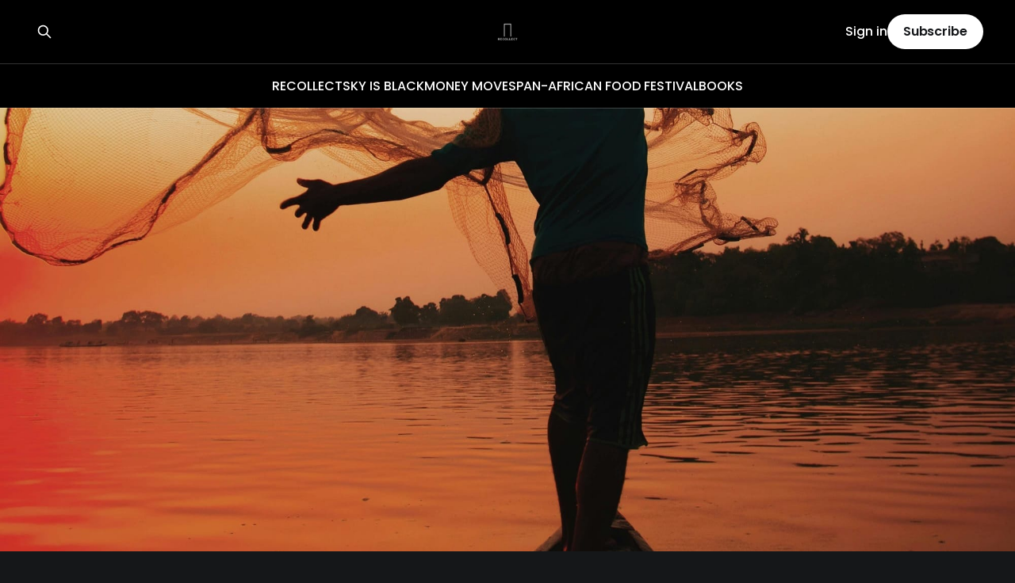

--- FILE ---
content_type: text/html; charset=utf-8
request_url: https://www.recollect.media/page/2/
body_size: 9623
content:
<!DOCTYPE html>
<html lang="English" class="dark-mode">
<head>

    <title>RECOLLECT (Page 2)</title>
    <meta charset="utf-8" />
    <meta http-equiv="X-UA-Compatible" content="IE=edge" />
    <meta name="HandheldFriendly" content="True" />
    <meta name="viewport" content="width=device-width, initial-scale=1.0" />
    
    <link rel="preload" as="style" href="https://www.recollect.media/assets/built/screen.css?v=cf431c1da4" />
    <link rel="preload" as="script" href="https://www.recollect.media/assets/built/casper.js?v=cf431c1da4" />

    <link rel="stylesheet" type="text/css" href="https://www.recollect.media/assets/built/screen.css?v=cf431c1da4" />

    <link rel="icon" href="https://www.recollect.media/content/images/size/w256h256/2025/12/Logo-with-Border.png" type="image/png">
    <link rel="canonical" href="https://www.recollect.media/page/2/">
    <meta name="referrer" content="no-referrer-when-downgrade">
    <link rel="prev" href="https://www.recollect.media/">
    <link rel="next" href="https://www.recollect.media/page/3/">
    <meta name="generator" content="Ghost 6.16">
    <link rel="alternate" type="application/rss+xml" title="RECOLLECT" href="https://www.recollect.media/rss/">
    <script defer src="https://cdn.jsdelivr.net/ghost/portal@~2.58/umd/portal.min.js" data-i18n="true" data-ghost="https://www.recollect.media/" data-key="d7d24395599a72b50eb1e4f629" data-api="https://recollect.ghost.io/ghost/api/content/" data-locale="English" crossorigin="anonymous"></script><style id="gh-members-styles">.gh-post-upgrade-cta-content,
.gh-post-upgrade-cta {
    display: flex;
    flex-direction: column;
    align-items: center;
    font-family: -apple-system, BlinkMacSystemFont, 'Segoe UI', Roboto, Oxygen, Ubuntu, Cantarell, 'Open Sans', 'Helvetica Neue', sans-serif;
    text-align: center;
    width: 100%;
    color: #ffffff;
    font-size: 16px;
}

.gh-post-upgrade-cta-content {
    border-radius: 8px;
    padding: 40px 4vw;
}

.gh-post-upgrade-cta h2 {
    color: #ffffff;
    font-size: 28px;
    letter-spacing: -0.2px;
    margin: 0;
    padding: 0;
}

.gh-post-upgrade-cta p {
    margin: 20px 0 0;
    padding: 0;
}

.gh-post-upgrade-cta small {
    font-size: 16px;
    letter-spacing: -0.2px;
}

.gh-post-upgrade-cta a {
    color: #ffffff;
    cursor: pointer;
    font-weight: 500;
    box-shadow: none;
    text-decoration: underline;
}

.gh-post-upgrade-cta a:hover {
    color: #ffffff;
    opacity: 0.8;
    box-shadow: none;
    text-decoration: underline;
}

.gh-post-upgrade-cta a.gh-btn {
    display: block;
    background: #ffffff;
    text-decoration: none;
    margin: 28px 0 0;
    padding: 8px 18px;
    border-radius: 4px;
    font-size: 16px;
    font-weight: 600;
}

.gh-post-upgrade-cta a.gh-btn:hover {
    opacity: 0.92;
}</style>
    <script defer src="https://cdn.jsdelivr.net/ghost/sodo-search@~1.8/umd/sodo-search.min.js" data-key="d7d24395599a72b50eb1e4f629" data-styles="https://cdn.jsdelivr.net/ghost/sodo-search@~1.8/umd/main.css" data-sodo-search="https://recollect.ghost.io/" data-locale="English" crossorigin="anonymous"></script>
    
    <link href="https://www.recollect.media/webmentions/receive/" rel="webmention">
    <script defer src="/public/cards.min.js?v=cf431c1da4"></script>
    <link rel="stylesheet" type="text/css" href="/public/cards.min.css?v=cf431c1da4">
    <script defer src="/public/member-attribution.min.js?v=cf431c1da4"></script><style>:root {--ghost-accent-color: #000000;}</style>
    <script src="https://ajax.googleapis.com/ajax/libs/jquery/3.5.1/jquery.min.js"></script> 
<script>
jQuery(document).ready(function($) {
    $('a[href]').each(function() {
        var a = new RegExp('/' + window.location.host + '/');
        var b = new RegExp('#/portal');
        if (!a.test(this.href) && !b.test(this.href)) {
            $(this).click(function(event) {
                event.preventDefault();
                event.stopPropagation();
                window.open(this.href, '_blank');
            });
        }
    });
});
</script>
<style>
span.post-card-primary-tag {
    color: #B1B1B1;
}
</style>
    <link rel="preconnect" href="https://fonts.bunny.net"><link rel="stylesheet" href="https://fonts.bunny.net/css?family=poppins:400,500,600"><style>:root {--gh-font-body: Poppins;}</style>

</head>
<body class="paged gh-font-body-poppins is-head-stacked has-cover">
<div class="viewport">

    <header id="gh-head" class="gh-head outer">
        <div class="gh-head-inner inner">
            <div class="gh-head-brand">
                <a class="gh-head-logo" href="https://www.recollect.media">
                        <img src="https://www.recollect.media/content/images/2025/09/RECOLLECT-Logo-1.png" alt="RECOLLECT">
                </a>
                <button class="gh-search gh-icon-btn" aria-label="Search this site" data-ghost-search><svg xmlns="http://www.w3.org/2000/svg" fill="none" viewBox="0 0 24 24" stroke="currentColor" stroke-width="2" width="20" height="20"><path stroke-linecap="round" stroke-linejoin="round" d="M21 21l-6-6m2-5a7 7 0 11-14 0 7 7 0 0114 0z"></path></svg></button>
                <button class="gh-burger" aria-label="Main Menu"></button>
            </div>

            <nav class="gh-head-menu">
                <ul class="nav">
    <li class="nav-recollect"><a href="https://www.recollect.media/tag/recollect/">RECOLLECT</a></li>
    <li class="nav-sky-is-black"><a href="https://www.recollect.media/tag/skyisblack/">SKY IS BLACK</a></li>
    <li class="nav-money-moves"><a href="https://www.recollect.media/tag/money-moves/">MONEY MOVES</a></li>
    <li class="nav-pan-african-food-festival"><a href="https://www.recollect.media/tag/pan-african-food-festival/">PAN-AFRICAN FOOD FESTIVAL</a></li>
    <li class="nav-books"><a href="https://bookshop.org/shop/RECOLLECT">BOOKS</a></li>
</ul>

            </nav>

            <div class="gh-head-actions">
                    <button class="gh-search gh-icon-btn" aria-label="Search this site" data-ghost-search><svg xmlns="http://www.w3.org/2000/svg" fill="none" viewBox="0 0 24 24" stroke="currentColor" stroke-width="2" width="20" height="20"><path stroke-linecap="round" stroke-linejoin="round" d="M21 21l-6-6m2-5a7 7 0 11-14 0 7 7 0 0114 0z"></path></svg></button>
                    <div class="gh-head-members">
                                <a class="gh-head-link" href="#/portal/signin" data-portal="signin">Sign in</a>
                                <a class="gh-head-button" href="#/portal/signup" data-portal="signup">Subscribe</a>
                    </div>
            </div>
        </div>
    </header>

    <div class="site-content">
        
<div class="site-header-content outer">

            <img class="site-header-cover"
                srcset="/content/images/size/w300/2026/01/january-homepage-1.jpg 300w,
                        /content/images/size/w600/2026/01/january-homepage-1.jpg 600w,
                        /content/images/size/w1000/2026/01/january-homepage-1.jpg 1000w,
                        /content/images/size/w2000/2026/01/january-homepage-1.jpg 2000w"
                sizes="100vw"
                src="/content/images/size/w2000/2026/01/january-homepage-1.jpg"
                alt="RECOLLECT"
            />

        <div class="site-header-inner inner">
        </div>

</div>

<main id="site-main" class="site-main outer">
<div class="inner posts">

    <div class="post-feed">
            
<article class="post-card post tag-art tag-exhibit tag-museums tag-photography">

    <a class="post-card-image-link" href="/picture-that/">

        <img class="post-card-image"
            srcset="/content/images/size/w300/2026/01/By-Samuel-Fosso.jpg 300w,
                    /content/images/size/w600/2026/01/By-Samuel-Fosso.jpg 600w,
                    /content/images/size/w1000/2026/01/By-Samuel-Fosso.jpg 1000w,
                    /content/images/size/w2000/2026/01/By-Samuel-Fosso.jpg 2000w"
            sizes="(max-width: 1000px) 400px, 800px"
            src="/content/images/size/w600/2026/01/By-Samuel-Fosso.jpg"
            alt="Picture That"
            loading="lazy"
        />


    </a>

    <div class="post-card-content">

        <a class="post-card-content-link" href="/picture-that/">
            <header class="post-card-header">
                <div class="post-card-tags">
                        <span class="post-card-primary-tag">Art</span>
                </div>
                <h2 class="post-card-title">
                    Picture That
                </h2>
            </header>
                <div class="post-card-excerpt">The Museum of Modern Art (MoMA) in New York is hosting a new exhibition, until July 25, 2026, entitled, &quot;Ideas of Africa: Portraiture and Political Imagination.&quot; The powerful exhibit, which features the work of luminaries like Seydou Keïta, Malick Sidibé, and Samuel Fosso, strives to move beyond the</div>
        </a>

        <footer class="post-card-meta">
            <time class="post-card-meta-date" datetime="2026-01-03">03 Jan 2026</time>
                <span class="post-card-meta-length">1 min read</span>
        </footer>

    </div>

</article>
            
<article class="post-card post tag-art tag-hbcu tag-nmaac tag-exhibit">

    <a class="post-card-image-link" href="/vanguard-in-session/">

        <img class="post-card-image"
            srcset="/content/images/size/w300/2026/01/At-the-vanguard-1.jpg 300w,
                    /content/images/size/w600/2026/01/At-the-vanguard-1.jpg 600w,
                    /content/images/size/w1000/2026/01/At-the-vanguard-1.jpg 1000w,
                    /content/images/size/w2000/2026/01/At-the-vanguard-1.jpg 2000w"
            sizes="(max-width: 1000px) 400px, 800px"
            src="/content/images/size/w600/2026/01/At-the-vanguard-1.jpg"
            alt="Vanguard in Session"
            loading="lazy"
        />


    </a>

    <div class="post-card-content">

        <a class="post-card-content-link" href="/vanguard-in-session/">
            <header class="post-card-header">
                <div class="post-card-tags">
                        <span class="post-card-primary-tag">Art</span>
                </div>
                <h2 class="post-card-title">
                    Vanguard in Session
                </h2>
            </header>
                <div class="post-card-excerpt">The National Museum of African American History and Culture (NMAAHC) will launch a new exhibit on January 16 titled &quot;At the Vanguard.&quot; The exhibit will explore the rich artistic history and spirit fostered within five HBCUs: Clark Atlanta University, Florida A&amp;M University, Jackson State University, Texas</div>
        </a>

        <footer class="post-card-meta">
            <time class="post-card-meta-date" datetime="2026-01-03">03 Jan 2026</time>
                <span class="post-card-meta-length">2 min read</span>
        </footer>

    </div>

</article>
            
<article class="post-card post tag-quick-look tag-storytelling tag-film">

    <a class="post-card-image-link" href="/quick-look-wonder-man-directed-by-tiffany-johnson-and-stella-meghie/">

        <img class="post-card-image"
            srcset="/content/images/size/w300/2026/01/Wonder-Man-Still.jpg 300w,
                    /content/images/size/w600/2026/01/Wonder-Man-Still.jpg 600w,
                    /content/images/size/w1000/2026/01/Wonder-Man-Still.jpg 1000w,
                    /content/images/size/w2000/2026/01/Wonder-Man-Still.jpg 2000w"
            sizes="(max-width: 1000px) 400px, 800px"
            src="/content/images/size/w600/2026/01/Wonder-Man-Still.jpg"
            alt="Quick Look: &quot;WONDER MAN&quot; - Directed by Tiffany Johnson and Stella Meghie"
            loading="lazy"
        />


    </a>

    <div class="post-card-content">

        <a class="post-card-content-link" href="/quick-look-wonder-man-directed-by-tiffany-johnson-and-stella-meghie/">
            <header class="post-card-header">
                <div class="post-card-tags">
                        <span class="post-card-primary-tag">Quick Look</span>
                </div>
                <h2 class="post-card-title">
                    Quick Look: &quot;WONDER MAN&quot; - Directed by Tiffany Johnson and Stella Meghie
                </h2>
            </header>
                <div class="post-card-excerpt">Wonder Man | Coming to Disney+ January 27, 2026 | Disney+Simon and Trevor, actors at opposite ends of their careers, chase life-changing roles.Disney+</div>
        </a>

        <footer class="post-card-meta">
            <time class="post-card-meta-date" datetime="2026-01-01">01 Jan 2026</time>
                <span class="post-card-meta-length">1 min read</span>
        </footer>

    </div>

</article>
            
<article class="post-card post tag-pan-african-food-festival tag-houston">

    <a class="post-card-image-link" href="/the-chopnblok/">

        <img class="post-card-image"
            srcset="/content/images/size/w300/2026/01/CHOPNBLOK.JPG 300w,
                    /content/images/size/w600/2026/01/CHOPNBLOK.JPG 600w,
                    /content/images/size/w1000/2026/01/CHOPNBLOK.JPG 1000w,
                    /content/images/size/w2000/2026/01/CHOPNBLOK.JPG 2000w"
            sizes="(max-width: 1000px) 400px, 800px"
            src="/content/images/size/w600/2026/01/CHOPNBLOK.JPG"
            alt="The ChòpnBlọk"
            loading="lazy"
        />


    </a>

    <div class="post-card-content">

        <a class="post-card-content-link" href="/the-chopnblok/">
            <header class="post-card-header">
                <div class="post-card-tags">
                        <span class="post-card-primary-tag">PAN-AFRICAN FOOD FESTIVAL</span>
                </div>
                <h2 class="post-card-title">
                    The ChòpnBlọk
                </h2>
            </header>
                <div class="post-card-excerpt">Named one of the &quot;Best 50 Places to Eat in America&quot; by The New York Times, the popular West African restaurant in Houston was launched by Chef Ope Amosu with a very simple mission: to share the beauty of West African culture through foods that reshape society’s</div>
        </a>

        <footer class="post-card-meta">
            <time class="post-card-meta-date" datetime="2026-01-01">01 Jan 2026</time>
                <span class="post-card-meta-length">2 min read</span>
        </footer>

    </div>

</article>
            
<article class="post-card post tag-kwanzaa tag-spirituality">

    <a class="post-card-image-link" href="/moving-mountains/">

        <img class="post-card-image"
            srcset="/content/images/size/w300/2026/01/It-only-seems-impossible.jpg 300w,
                    /content/images/size/w600/2026/01/It-only-seems-impossible.jpg 600w,
                    /content/images/size/w1000/2026/01/It-only-seems-impossible.jpg 1000w,
                    /content/images/size/w2000/2026/01/It-only-seems-impossible.jpg 2000w"
            sizes="(max-width: 1000px) 400px, 800px"
            src="/content/images/size/w600/2026/01/It-only-seems-impossible.jpg"
            alt="Ain&#x27;t No Mountain High Enough"
            loading="lazy"
        />


    </a>

    <div class="post-card-content">

        <a class="post-card-content-link" href="/moving-mountains/">
            <header class="post-card-header">
                <div class="post-card-tags">
                        <span class="post-card-primary-tag">Kwanzaa</span>
                </div>
                <h2 class="post-card-title">
                    Ain&#x27;t No Mountain High Enough
                </h2>
            </header>
                <div class="post-card-excerpt">On this last day of Kwanzaa (IMANI), we celebrate the will, and faith, and faith in action that allowed our ancestors to persevere, against every odd, and testify to the power of soulful grit. Failure be damned.


Mary McLeod Bethune 

&quot;Faith is the first factor in a life devoted</div>
        </a>

        <footer class="post-card-meta">
            <time class="post-card-meta-date" datetime="2026-01-01">01 Jan 2026</time>
                <span class="post-card-meta-length">3 min read</span>
        </footer>

    </div>

</article>
            
<article class="post-card post tag-kwanzaa tag-fashion tag-art">

    <a class="post-card-image-link" href="/oozing-creativity/">

        <img class="post-card-image"
            srcset="/content/images/size/w300/2025/12/Loza-M.jpg 300w,
                    /content/images/size/w600/2025/12/Loza-M.jpg 600w,
                    /content/images/size/w1000/2025/12/Loza-M.jpg 1000w,
                    /content/images/size/w2000/2025/12/Loza-M.jpg 2000w"
            sizes="(max-width: 1000px) 400px, 800px"
            src="/content/images/size/w600/2025/12/Loza-M.jpg"
            alt="Just Oozing Creativity"
            loading="lazy"
        />


    </a>

    <div class="post-card-content">

        <a class="post-card-content-link" href="/oozing-creativity/">
            <header class="post-card-header">
                <div class="post-card-tags">
                        <span class="post-card-primary-tag">Kwanzaa</span>
                </div>
                <h2 class="post-card-title">
                    Just Oozing Creativity
                </h2>
            </header>
                <div class="post-card-excerpt">On Day 6 of Kwanzaa, we celebrate KUUMBA, which in Swahili means creativity. Inexplicably, people of African descent are not always recognized, appreciated, or revered, as we should be, for our collective genius as creators. However, when it comes to style, fashion, glam, and swag, Black people are undefeated. We</div>
        </a>

        <footer class="post-card-meta">
            <time class="post-card-meta-date" datetime="2025-12-31">31 Dec 2025</time>
                <span class="post-card-meta-length">4 min read</span>
        </footer>

    </div>

</article>
            
<article class="post-card post tag-storytelling tag-film tag-united-kingdom tag-england">

    <a class="post-card-image-link" href="/breaking-it-down/">

        <img class="post-card-image"
            srcset="/content/images/size/w300/2026/01/Coogler-at-BFI.jpg 300w,
                    /content/images/size/w600/2026/01/Coogler-at-BFI.jpg 600w,
                    /content/images/size/w1000/2026/01/Coogler-at-BFI.jpg 1000w,
                    /content/images/size/w2000/2026/01/Coogler-at-BFI.jpg 2000w"
            sizes="(max-width: 1000px) 400px, 800px"
            src="/content/images/size/w600/2026/01/Coogler-at-BFI.jpg"
            alt="Breaking It Down"
            loading="lazy"
        />


    </a>

    <div class="post-card-content">

        <a class="post-card-content-link" href="/breaking-it-down/">
            <header class="post-card-header">
                <div class="post-card-tags">
                        <span class="post-card-primary-tag">STORYTELLING</span>
                </div>
                <h2 class="post-card-title">
                    Breaking It Down
                </h2>
            </header>
                <div class="post-card-excerpt">Director Ryan Coogler goes over the pond to bring a special gift to the British Film Institute (BFI). Look, listen, and learn.</div>
        </a>

        <footer class="post-card-meta">
            <time class="post-card-meta-date" datetime="2025-12-30">30 Dec 2025</time>
        </footer>

    </div>

</article>
            
<article class="post-card post tag-kwanzaa tag-art">

    <a class="post-card-image-link" href="/the-artists-speak-of-purpose/">

        <img class="post-card-image"
            srcset="/content/images/size/w300/2025/12/THE-Toni-Morrison.jpg 300w,
                    /content/images/size/w600/2025/12/THE-Toni-Morrison.jpg 600w,
                    /content/images/size/w1000/2025/12/THE-Toni-Morrison.jpg 1000w,
                    /content/images/size/w2000/2025/12/THE-Toni-Morrison.jpg 2000w"
            sizes="(max-width: 1000px) 400px, 800px"
            src="/content/images/size/w600/2025/12/THE-Toni-Morrison.jpg"
            alt="The Artists Speak of Purpose"
            loading="lazy"
        />


    </a>

    <div class="post-card-content">

        <a class="post-card-content-link" href="/the-artists-speak-of-purpose/">
            <header class="post-card-header">
                <div class="post-card-tags">
                        <span class="post-card-primary-tag">Kwanzaa</span>
                </div>
                <h2 class="post-card-title">
                    The Artists Speak of Purpose
                </h2>
            </header>
                <div class="post-card-excerpt">Day Five of Kwanzaa is NIA (Purpose), and it reminds us that we are not here by accident. Rarely are &quot;normal&quot; individuals as cognizant of this reality as artists, and for this reason, it is wise to both see and listen to some of our artistic ancestors today.</div>
        </a>

        <footer class="post-card-meta">
            <time class="post-card-meta-date" datetime="2025-12-30">30 Dec 2025</time>
                <span class="post-card-meta-length">2 min read</span>
        </footer>

    </div>

</article>
            
<article class="post-card post tag-quick-look tag-storytelling tag-film">

    <a class="post-card-image-link" href="/quick-look-100m-black-directors/">

        <img class="post-card-image"
            srcset="/content/images/size/w300/2025/12/The-Beautiful-Ava-Duvernay.jpg 300w,
                    /content/images/size/w600/2025/12/The-Beautiful-Ava-Duvernay.jpg 600w,
                    /content/images/size/w1000/2025/12/The-Beautiful-Ava-Duvernay.jpg 1000w,
                    /content/images/size/w2000/2025/12/The-Beautiful-Ava-Duvernay.jpg 2000w"
            sizes="(max-width: 1000px) 400px, 800px"
            src="/content/images/size/w600/2025/12/The-Beautiful-Ava-Duvernay.jpg"
            alt="Quick Look: $100M Black Directors"
            loading="lazy"
        />


    </a>

    <div class="post-card-content">

        <a class="post-card-content-link" href="/quick-look-100m-black-directors/">
            <header class="post-card-header">
                <div class="post-card-tags">
                        <span class="post-card-primary-tag">Quick Look</span>
                </div>
                <h2 class="post-card-title">
                    Quick Look: $100M Black Directors
                </h2>
            </header>
                <div class="post-card-excerpt">According to TheBlkScript, only eighteen Black directors have made films that have grossed over $100 million. Will Black storytellers in 2026 change this list? We shall see.

The Best African Films of 2025, As Picked By Six CriticsDespite the challenges that continue to persist across the continent - in funding,</div>
        </a>

        <footer class="post-card-meta">
            <time class="post-card-meta-date" datetime="2025-12-29">29 Dec 2025</time>
                <span class="post-card-meta-length">1 min read</span>
        </footer>

    </div>

</article>
            
<article class="post-card post tag-kwanzaa tag-marcus-garvey tag-business tag-education">

    <a class="post-card-image-link" href="/economic-power-is-the-only-thing-that-will-protect-the-negro-from-the-whims-and-prejudices-of-other-races/">

        <img class="post-card-image"
            srcset="/content/images/size/w300/2025/12/THE-Marcus-Garvey-1.jpg 300w,
                    /content/images/size/w600/2025/12/THE-Marcus-Garvey-1.jpg 600w,
                    /content/images/size/w1000/2025/12/THE-Marcus-Garvey-1.jpg 1000w,
                    /content/images/size/w2000/2025/12/THE-Marcus-Garvey-1.jpg 2000w"
            sizes="(max-width: 1000px) 400px, 800px"
            src="/content/images/size/w600/2025/12/THE-Marcus-Garvey-1.jpg"
            alt="&quot;Our economic future depends upon our ability to organize our own capital and direct our own labor for the benefit of our own people.&quot;"
            loading="lazy"
        />


    </a>

    <div class="post-card-content">

        <a class="post-card-content-link" href="/economic-power-is-the-only-thing-that-will-protect-the-negro-from-the-whims-and-prejudices-of-other-races/">
            <header class="post-card-header">
                <div class="post-card-tags">
                        <span class="post-card-primary-tag">Kwanzaa</span>
                </div>
                <h2 class="post-card-title">
                    &quot;Our economic future depends upon our ability to organize our own capital and direct our own labor for the benefit of our own people.&quot;
                </h2>
            </header>
                <div class="post-card-excerpt">As we celebrate the fourth day of Kwanzaa and the pivotal principle of UJAMAA, which means cooperative economics, there is no voice more relevant and potent than the voice of Marcus Garvey. Garvey was the founder of the Universal Negro Improvement Association (UNIA), the largest global, Pan-African organization in history.</div>
        </a>

        <footer class="post-card-meta">
            <time class="post-card-meta-date" datetime="2025-12-29">29 Dec 2025</time>
                <span class="post-card-meta-length">5 min read</span>
        </footer>

    </div>

</article>
            
<article class="post-card post tag-quick-look tag-storytelling tag-tv">

    <a class="post-card-image-link" href="/quick-look-a-new-series-from-actress-and-executive-producer-tessa-thompson/">

        <img class="post-card-image"
            srcset="/content/images/size/w300/2025/12/HIs-and-Hers-on-Netflix.jpg 300w,
                    /content/images/size/w600/2025/12/HIs-and-Hers-on-Netflix.jpg 600w,
                    /content/images/size/w1000/2025/12/HIs-and-Hers-on-Netflix.jpg 1000w,
                    /content/images/size/w2000/2025/12/HIs-and-Hers-on-Netflix.jpg 2000w"
            sizes="(max-width: 1000px) 400px, 800px"
            src="/content/images/size/w600/2025/12/HIs-and-Hers-on-Netflix.jpg"
            alt="Quick Look: A New Series from Actress and Executive Producer, Tessa Thompson"
            loading="lazy"
        />


    </a>

    <div class="post-card-content">

        <a class="post-card-content-link" href="/quick-look-a-new-series-from-actress-and-executive-producer-tessa-thompson/">
            <header class="post-card-header">
                <div class="post-card-tags">
                        <span class="post-card-primary-tag">Quick Look</span>
                </div>
                <h2 class="post-card-title">
                    Quick Look: A New Series from Actress and Executive Producer, Tessa Thompson
                </h2>
            </header>
                <div class="post-card-excerpt">Someone Is Lying in the His &amp; Hers TrailerWatch Tessa Thompson and Jon Bernthal share two sides of one sensational story.Netflix Tudum</div>
        </a>

        <footer class="post-card-meta">
            <time class="post-card-meta-date" datetime="2025-12-28">28 Dec 2025</time>
                <span class="post-card-meta-length">1 min read</span>
        </footer>

    </div>

</article>
            
<article class="post-card post tag-kwanzaa">

    <a class="post-card-image-link" href="/work-to-be-done/">

        <img class="post-card-image"
            srcset="/content/images/size/w300/2025/12/A-Phillip-Randolph.jpg 300w,
                    /content/images/size/w600/2025/12/A-Phillip-Randolph.jpg 600w,
                    /content/images/size/w1000/2025/12/A-Phillip-Randolph.jpg 1000w,
                    /content/images/size/w2000/2025/12/A-Phillip-Randolph.jpg 2000w"
            sizes="(max-width: 1000px) 400px, 800px"
            src="/content/images/size/w600/2025/12/A-Phillip-Randolph.jpg"
            alt="Work to Be Done"
            loading="lazy"
        />


    </a>

    <div class="post-card-content">

        <a class="post-card-content-link" href="/work-to-be-done/">
            <header class="post-card-header">
                <div class="post-card-tags">
                        <span class="post-card-primary-tag">Kwanzaa</span>
                </div>
                <h2 class="post-card-title">
                    Work to Be Done
                </h2>
            </header>
                <div class="post-card-excerpt">Today we celebrate the third principle of Kwanzaa, UJIMA, which in Swahili means &quot;collective work and responsibility.&quot; This means, among other things, that the struggle for freedom requires all of us, and that we all have a role to play in our collective liberation. The ancestors have said</div>
        </a>

        <footer class="post-card-meta">
            <time class="post-card-meta-date" datetime="2025-12-28">28 Dec 2025</time>
                <span class="post-card-meta-length">3 min read</span>
        </footer>

    </div>

</article>
            
<article class="post-card post tag-kwanzaa tag-education">

    <a class="post-card-image-link" href="/with-our-own-true-hands/">

        <img class="post-card-image"
            srcset="/content/images/size/w300/2025/12/Day-2B---Malcolm.jpg 300w,
                    /content/images/size/w600/2025/12/Day-2B---Malcolm.jpg 600w,
                    /content/images/size/w1000/2025/12/Day-2B---Malcolm.jpg 1000w,
                    /content/images/size/w2000/2025/12/Day-2B---Malcolm.jpg 2000w"
            sizes="(max-width: 1000px) 400px, 800px"
            src="/content/images/size/w600/2025/12/Day-2B---Malcolm.jpg"
            alt="With Our Own True Hands"
            loading="lazy"
        />


    </a>

    <div class="post-card-content">

        <a class="post-card-content-link" href="/with-our-own-true-hands/">
            <header class="post-card-header">
                <div class="post-card-tags">
                        <span class="post-card-primary-tag">Kwanzaa</span>
                </div>
                <h2 class="post-card-title">
                    With Our Own True Hands
                </h2>
            </header>
                <div class="post-card-excerpt">Today we celebrate KUJICHAGULIA (Self-Determination), the second and arguably most important of all the Nguzo Saba. As the ancestors have proclaimed, there can be no viable future for Black people other than the future Black people create for ourselves. Tell it.





Frederick Douglass (1886) 

&quot;He must not expect to</div>
        </a>

        <footer class="post-card-meta">
            <time class="post-card-meta-date" datetime="2025-12-27">27 Dec 2025</time>
                <span class="post-card-meta-length">3 min read</span>
        </footer>

    </div>

</article>
            
<article class="post-card post tag-kwanzaa tag-education">

    <a class="post-card-image-link" href="/the-giants-speak-of-unity/">

        <img class="post-card-image"
            srcset="/content/images/size/w300/2025/12/Day-1---UMOJA.jpg 300w,
                    /content/images/size/w600/2025/12/Day-1---UMOJA.jpg 600w,
                    /content/images/size/w1000/2025/12/Day-1---UMOJA.jpg 1000w,
                    /content/images/size/w2000/2025/12/Day-1---UMOJA.jpg 2000w"
            sizes="(max-width: 1000px) 400px, 800px"
            src="/content/images/size/w600/2025/12/Day-1---UMOJA.jpg"
            alt="The Giants Speak of Unity"
            loading="lazy"
        />


    </a>

    <div class="post-card-content">

        <a class="post-card-content-link" href="/the-giants-speak-of-unity/">
            <header class="post-card-header">
                <div class="post-card-tags">
                        <span class="post-card-primary-tag">Kwanzaa</span>
                </div>
                <h2 class="post-card-title">
                    The Giants Speak of Unity
                </h2>
            </header>
                <div class="post-card-excerpt">On this first day of Kwanzaa (UMOJA), let us hear from some of the ancestors who spoke quite passionately about Pan-African unity. One love, fam!


Frederick Douglass (1848) 

&quot;We are one, our cause is one, and we must help each other; if we would succeed. We should breed no</div>
        </a>

        <footer class="post-card-meta">
            <time class="post-card-meta-date" datetime="2025-12-26">26 Dec 2025</time>
                <span class="post-card-meta-length">9 min read</span>
        </footer>

    </div>

</article>
            
<article class="post-card post tag-quick-look tag-film tag-storytelling">

    <a class="post-card-image-link" href="/quick-look-you-me-tuscany-starring-haile-bailey-and-rege-jean-page/">

        <img class="post-card-image"
            srcset="/content/images/size/w300/2026/01/You--me--and-tuscany-still.jpg 300w,
                    /content/images/size/w600/2026/01/You--me--and-tuscany-still.jpg 600w,
                    /content/images/size/w1000/2026/01/You--me--and-tuscany-still.jpg 1000w,
                    /content/images/size/w2000/2026/01/You--me--and-tuscany-still.jpg 2000w"
            sizes="(max-width: 1000px) 400px, 800px"
            src="/content/images/size/w600/2026/01/You--me--and-tuscany-still.jpg"
            alt="Quick Look: &quot;YOU, ME, &amp; TUSCANY&quot; - Starring Haile Bailey and Rege-Jean Page"
            loading="lazy"
        />


    </a>

    <div class="post-card-content">

        <a class="post-card-content-link" href="/quick-look-you-me-tuscany-starring-haile-bailey-and-rege-jean-page/">
            <header class="post-card-header">
                <div class="post-card-tags">
                        <span class="post-card-primary-tag">Quick Look</span>
                </div>
                <h2 class="post-card-title">
                    Quick Look: &quot;YOU, ME, &amp; TUSCANY&quot; - Starring Haile Bailey and Rege-Jean Page
                </h2>
            </header>
                <div class="post-card-excerpt">The film is produced by Will Packer and directed by Kat Coiro.</div>
        </a>

        <footer class="post-card-meta">
            <time class="post-card-meta-date" datetime="2025-12-26">26 Dec 2025</time>
        </footer>

    </div>

</article>
            
<article class="post-card post tag-skyisblack tag-travel tag-documentary tag-tv tag-quick-look tag-storytelling">

    <a class="post-card-image-link" href="/pole-positions/">

        <img class="post-card-image"
            srcset="/content/images/size/w300/2025/12/pole-to-pole-with-will.jpg 300w,
                    /content/images/size/w600/2025/12/pole-to-pole-with-will.jpg 600w,
                    /content/images/size/w1000/2025/12/pole-to-pole-with-will.jpg 1000w,
                    /content/images/size/w2000/2025/12/pole-to-pole-with-will.jpg 2000w"
            sizes="(max-width: 1000px) 400px, 800px"
            src="/content/images/size/w600/2025/12/pole-to-pole-with-will.jpg"
            alt="Quick Look: &quot;POLE TO POLE&quot;"
            loading="lazy"
        />


    </a>

    <div class="post-card-content">

        <a class="post-card-content-link" href="/pole-positions/">
            <header class="post-card-header">
                <div class="post-card-tags">
                        <span class="post-card-primary-tag">SKY IS BLACK</span>
                </div>
                <h2 class="post-card-title">
                    Quick Look: &quot;POLE TO POLE&quot;
                </h2>
            </header>
                <div class="post-card-excerpt">National Geographic has released the official trailer for its upcoming series, &quot;Pole to Pole with Will Smith.&quot; The series, which premiers on January 13, follows the actor on a 100-day journey across all &quot;seven&quot; continents, from the North Pole to the South Pole. As the trailer</div>
        </a>

        <footer class="post-card-meta">
            <time class="post-card-meta-date" datetime="2025-12-24">24 Dec 2025</time>
                <span class="post-card-meta-length">1 min read</span>
        </footer>

    </div>

</article>
            
<article class="post-card post tag-events tag-north-carolina tag-museums tag-art">

    <a class="post-card-image-link" href="/25-years-in-the-making/">

        <img class="post-card-image"
            srcset="/content/images/size/w300/2025/12/AACC-25-CELEBRATION.jpg 300w,
                    /content/images/size/w600/2025/12/AACC-25-CELEBRATION.jpg 600w,
                    /content/images/size/w1000/2025/12/AACC-25-CELEBRATION.jpg 1000w,
                    /content/images/size/w2000/2025/12/AACC-25-CELEBRATION.jpg 2000w"
            sizes="(max-width: 1000px) 400px, 800px"
            src="/content/images/size/w600/2025/12/AACC-25-CELEBRATION.jpg"
            alt="25 Years in the Making"
            loading="lazy"
        />


    </a>

    <div class="post-card-content">

        <a class="post-card-content-link" href="/25-years-in-the-making/">
            <header class="post-card-header">
                <div class="post-card-tags">
                        <span class="post-card-primary-tag">Events</span>
                </div>
                <h2 class="post-card-title">
                    25 Years in the Making
                </h2>
            </header>
                <div class="post-card-excerpt">The African American Cultural Celebration in Raleigh, North Carolina, which serves as the state&#39;s official kickoff to Black History Month, will celebrate twenty-five years of festivities on Saturday, January 31, 2026. Hosted by the North Carolina Museum of History, the 2026 event will take place at the North</div>
        </a>

        <footer class="post-card-meta">
            <time class="post-card-meta-date" datetime="2025-12-23">23 Dec 2025</time>
                <span class="post-card-meta-length">3 min read</span>
        </footer>

    </div>

</article>
            
<article class="post-card post tag-pan-african-food-festival tag-usa tag-texas">

    <a class="post-card-image-link" href="/the-blaque-star-of-texas/">

        <img class="post-card-image"
            srcset="/content/images/size/w300/2025/12/Nicola-Blaque.jpg 300w,
                    /content/images/size/w600/2025/12/Nicola-Blaque.jpg 600w,
                    /content/images/size/w1000/2025/12/Nicola-Blaque.jpg 1000w,
                    /content/images/size/w2000/2025/12/Nicola-Blaque.jpg 2000w"
            sizes="(max-width: 1000px) 400px, 800px"
            src="/content/images/size/w600/2025/12/Nicola-Blaque.jpg"
            alt="The Blaque Star of Texas."
            loading="lazy"
        />


    </a>

    <div class="post-card-content">

        <a class="post-card-content-link" href="/the-blaque-star-of-texas/">
            <header class="post-card-header">
                <div class="post-card-tags">
                        <span class="post-card-primary-tag">PAN-AFRICAN FOOD FESTIVAL</span>
                </div>
                <h2 class="post-card-title">
                    The Blaque Star of Texas.
                </h2>
            </header>
                <div class="post-card-excerpt">Nicola Blaque, the founder of The Jerk Shack in San Antonio, has been recognized with a Michelin star. Flavor is guaranteed.

From The Jerk Shack:

&quot;The Jerk Shack family is led by Chef Nicola Blaque. After serving ten years in the Army, she followed her passion for cooking from</div>
        </a>

        <footer class="post-card-meta">
            <time class="post-card-meta-date" datetime="2025-12-22">22 Dec 2025</time>
                <span class="post-card-meta-length">2 min read</span>
        </footer>

    </div>

</article>
            
<article class="post-card post tag-storytelling tag-film">

    <a class="post-card-image-link" href="/was-what-it-was/">

        <img class="post-card-image"
            srcset="/content/images/size/w300/2026/01/Lindo-and-Mosaku-Discuss-Sinners-1.jpg 300w,
                    /content/images/size/w600/2026/01/Lindo-and-Mosaku-Discuss-Sinners-1.jpg 600w,
                    /content/images/size/w1000/2026/01/Lindo-and-Mosaku-Discuss-Sinners-1.jpg 1000w,
                    /content/images/size/w2000/2026/01/Lindo-and-Mosaku-Discuss-Sinners-1.jpg 2000w"
            sizes="(max-width: 1000px) 400px, 800px"
            src="/content/images/size/w600/2026/01/Lindo-and-Mosaku-Discuss-Sinners-1.jpg"
            alt="Was What It Was"
            loading="lazy"
        />


    </a>

    <div class="post-card-content">

        <a class="post-card-content-link" href="/was-what-it-was/">
            <header class="post-card-header">
                <div class="post-card-tags">
                        <span class="post-card-primary-tag">STORYTELLING</span>
                </div>
                <h2 class="post-card-title">
                    Was What It Was
                </h2>
            </header>
                <div class="post-card-excerpt">Actors Delroy Lindo and Wunmi Mosaku discuss their experiences working on the genre-defying film, Sinners.</div>
        </a>

        <footer class="post-card-meta">
            <time class="post-card-meta-date" datetime="2025-12-20">20 Dec 2025</time>
        </footer>

    </div>

</article>
            
<article class="post-card post tag-art tag-san-francisco tag-museum-of-the-african-diaspora tag-exhibit">

    <a class="post-card-image-link" href="/two-for-the-sights-of-one/">

        <img class="post-card-image"
            srcset="/content/images/size/w300/2025/12/The-Cornelia-Stokes-1.jpg 300w,
                    /content/images/size/w600/2025/12/The-Cornelia-Stokes-1.jpg 600w,
                    /content/images/size/w1000/2025/12/The-Cornelia-Stokes-1.jpg 1000w,
                    /content/images/size/w2000/2025/12/The-Cornelia-Stokes-1.jpg 2000w"
            sizes="(max-width: 1000px) 400px, 800px"
            src="/content/images/size/w600/2025/12/The-Cornelia-Stokes-1.jpg"
            alt="Two for the Sights of One"
            loading="lazy"
        />


    </a>

    <div class="post-card-content">

        <a class="post-card-content-link" href="/two-for-the-sights-of-one/">
            <header class="post-card-header">
                <div class="post-card-tags">
                        <span class="post-card-primary-tag">Art</span>
                </div>
                <h2 class="post-card-title">
                    Two for the Sights of One
                </h2>
            </header>
                <div class="post-card-excerpt">The Museum of the African Diaspora and the San Francisco Museum of Modern Art have jointly hired Cornelia Stokes as their inaugural Assistant Curator of the Arts.

From Sarah Hotchkiss at KQED:

&quot;Most recently, Stokes worked as an independent curator with Emblazon Arts. She has previously held curatorial fellowships</div>
        </a>

        <footer class="post-card-meta">
            <time class="post-card-meta-date" datetime="2025-12-19">19 Dec 2025</time>
                <span class="post-card-meta-length">2 min read</span>
        </footer>

    </div>

</article>
            
<article class="post-card post tag-recollect tag-ethiopia">

    <a class="post-card-image-link" href="/back-where-it-belongs/">

        <img class="post-card-image"
            srcset="/content/images/size/w300/2025/12/A-Royal-Hairpin.jpg 300w,
                    /content/images/size/w600/2025/12/A-Royal-Hairpin.jpg 600w,
                    /content/images/size/w1000/2025/12/A-Royal-Hairpin.jpg 1000w,
                    /content/images/size/w2000/2025/12/A-Royal-Hairpin.jpg 2000w"
            sizes="(max-width: 1000px) 400px, 800px"
            src="/content/images/size/w600/2025/12/A-Royal-Hairpin.jpg"
            alt="Where It Belongs!"
            loading="lazy"
        />


    </a>

    <div class="post-card-content">

        <a class="post-card-content-link" href="/back-where-it-belongs/">
            <header class="post-card-header">
                <div class="post-card-tags">
                        <span class="post-card-primary-tag">RECOLLECT</span>
                </div>
                <h2 class="post-card-title">
                    Where It Belongs!
                </h2>
            </header>
                <div class="post-card-excerpt">An elaborate hairpin once owned by Ethiopian Empress Tiruwork Wube has been returned. The item was stolen in 1868, in connection with the looting of the Ethiopian Imperial Treasury during the so-called British &quot;expedition&quot; to Magdala.

From the Royal Ethiopian Trust:

&quot;This exquisite artifact, missing from Ethiopia</div>
        </a>

        <footer class="post-card-meta">
            <time class="post-card-meta-date" datetime="2025-12-18">18 Dec 2025</time>
                <span class="post-card-meta-length">2 min read</span>
        </footer>

    </div>

</article>
            
<article class="post-card post tag-kemet tag-recollect">

    <a class="post-card-image-link" href="/back-on-top/">

        <img class="post-card-image"
            srcset="/content/images/size/w300/2025/12/Amenhotep-iii-restored.jpg 300w,
                    /content/images/size/w600/2025/12/Amenhotep-iii-restored.jpg 600w,
                    /content/images/size/w1000/2025/12/Amenhotep-iii-restored.jpg 1000w,
                    /content/images/size/w2000/2025/12/Amenhotep-iii-restored.jpg 2000w"
            sizes="(max-width: 1000px) 400px, 800px"
            src="/content/images/size/w600/2025/12/Amenhotep-iii-restored.jpg"
            alt="Back on Top"
            loading="lazy"
        />


    </a>

    <div class="post-card-content">

        <a class="post-card-content-link" href="/back-on-top/">
            <header class="post-card-header">
                <div class="post-card-tags">
                        <span class="post-card-primary-tag">Kemet</span>
                </div>
                <h2 class="post-card-title">
                    Back on Top
                </h2>
            </header>
                <div class="post-card-excerpt">One of the statues comprising what is known, by some, as the Colossi of Memnon, has been ostensibly restored. The king represented by the statue is the 18th Dynasty pharaoh, Amenhotep III.

Egypt unveils revamp of two colossal statues of prominent pharaoh in LuxorThe giant alabaster statues, known as the</div>
        </a>

        <footer class="post-card-meta">
            <time class="post-card-meta-date" datetime="2025-12-15">15 Dec 2025</time>
                <span class="post-card-meta-length">2 min read</span>
        </footer>

    </div>

</article>
            
<article class="post-card post tag-recollect tag-brazil tag-brown-university tag-exhibit">

    <a class="post-card-image-link" href="/how-the-truth-is-passed/">

        <img class="post-card-image"
            srcset="/content/images/size/w300/2025/12/Universe-of-Freedom-Making.jpg 300w,
                    /content/images/size/w600/2025/12/Universe-of-Freedom-Making.jpg 600w,
                    /content/images/size/w1000/2025/12/Universe-of-Freedom-Making.jpg 1000w,
                    /content/images/size/w2000/2025/12/Universe-of-Freedom-Making.jpg 2000w"
            sizes="(max-width: 1000px) 400px, 800px"
            src="/content/images/size/w600/2025/12/Universe-of-Freedom-Making.jpg"
            alt="How the Truth Is Passed"
            loading="lazy"
        />


    </a>

    <div class="post-card-content">

        <a class="post-card-content-link" href="/how-the-truth-is-passed/">
            <header class="post-card-header">
                <div class="post-card-tags">
                        <span class="post-card-primary-tag">RECOLLECT</span>
                </div>
                <h2 class="post-card-title">
                    How the Truth Is Passed
                </h2>
            </header>
                <div class="post-card-excerpt">The Global Curatorial Project partners with the Brazilian Natural History Museum to center oral histories in the exploration of enslavement and European colonialism.

Exhibitions in Brazil showcase global slavery oral history project led by Brown’s Simmons CenterResearch led by the Ruth J. Simmons Center for the Study of Slavery</div>
        </a>

        <footer class="post-card-meta">
            <time class="post-card-meta-date" datetime="2025-12-07">07 Dec 2025</time>
                <span class="post-card-meta-length">3 min read</span>
        </footer>

    </div>

</article>
            
<article class="post-card post tag-money-moves tag-ethiopia tag-addis tag-abiy-ahmed">

    <a class="post-card-image-link" href="/everybody-wins/">

        <img class="post-card-image"
            srcset="/content/images/size/w300/2025/12/Prime-Minister-Abiy-Ahmed-Speaks-on-Medemer.jpg 300w,
                    /content/images/size/w600/2025/12/Prime-Minister-Abiy-Ahmed-Speaks-on-Medemer.jpg 600w,
                    /content/images/size/w1000/2025/12/Prime-Minister-Abiy-Ahmed-Speaks-on-Medemer.jpg 1000w,
                    /content/images/size/w2000/2025/12/Prime-Minister-Abiy-Ahmed-Speaks-on-Medemer.jpg 2000w"
            sizes="(max-width: 1000px) 400px, 800px"
            src="/content/images/size/w600/2025/12/Prime-Minister-Abiy-Ahmed-Speaks-on-Medemer.jpg"
            alt="Everybody Wins"
            loading="lazy"
        />


    </a>

    <div class="post-card-content">

        <a class="post-card-content-link" href="/everybody-wins/">
            <header class="post-card-header">
                <div class="post-card-tags">
                        <span class="post-card-primary-tag">MONEY MOVES</span>
                </div>
                <h2 class="post-card-title">
                    Everybody Wins
                </h2>
            </header>
                <div class="post-card-excerpt">Ethiopian Prime Minister Abiy Ahmed outlines the principles of the homegrown, visionary philosophy of shared prosperity, known as MEDEMER. His latest book, The Medemer State, outlines what a government built on transparency, accountability, and shared prosperity should look like. Let&#39;s do it.

Medemer Books App - App StoreDownload</div>
        </a>

        <footer class="post-card-meta">
            <time class="post-card-meta-date" datetime="2025-12-07">07 Dec 2025</time>
                <span class="post-card-meta-length">1 min read</span>
        </footer>

    </div>

</article>
            
<article class="post-card post tag-recollect tag-ghana tag-addis tag-ethiopia">

    <a class="post-card-image-link" href="/the-nkrumahs-have-spoken/">

        <img class="post-card-image"
            srcset="/content/images/size/w300/2025/12/Meet-the-Nkrumahs-1.jpg 300w,
                    /content/images/size/w600/2025/12/Meet-the-Nkrumahs-1.jpg 600w,
                    /content/images/size/w1000/2025/12/Meet-the-Nkrumahs-1.jpg 1000w,
                    /content/images/size/w2000/2025/12/Meet-the-Nkrumahs-1.jpg 2000w"
            sizes="(max-width: 1000px) 400px, 800px"
            src="/content/images/size/w600/2025/12/Meet-the-Nkrumahs-1.jpg"
            alt="The Nkrumahs Have Spoken"
            loading="lazy"
        />


    </a>

    <div class="post-card-content">

        <a class="post-card-content-link" href="/the-nkrumahs-have-spoken/">
            <header class="post-card-header">
                <div class="post-card-tags">
                        <span class="post-card-primary-tag">RECOLLECT</span>
                </div>
                <h2 class="post-card-title">
                    The Nkrumahs Have Spoken
                </h2>
            </header>
                <div class="post-card-excerpt">During a recent visit to Addis Ababa, Kwame Nkrumah&#39;s daughter and grandson praised Ethiopia&#39;s long-standing cultural inspiration and commitment to Pan-Africanism.

Kwame Nkrumah’s Futuristic Vision for Africa - Google Arts &amp; CultureA visionary leader with ideas before his timeGoogle Arts &amp; Culture KWAME NKRUMAHRead Nkrumah&</div>
        </a>

        <footer class="post-card-meta">
            <time class="post-card-meta-date" datetime="2025-12-07">07 Dec 2025</time>
                <span class="post-card-meta-length">1 min read</span>
        </footer>

    </div>

</article>
    </div>

    <nav class="pagination">
        <a class="newer-posts" href="/"><span aria-hidden="true">&larr;</span> Newer Posts</a>
    <span class="page-number">Page 2 of 19</span>
        <a class="older-posts" href="/page/3/">Older Posts <span aria-hidden="true">&rarr;</span></a>
</nav>


</div>
</main>

    </div>

    <footer class="site-footer outer">
        <div class="inner">
            <section class="copyright"><a href="https://www.recollect.media">RECOLLECT</a> &copy; 2026</section>
            <nav class="site-footer-nav">
                <ul class="nav">
    <li class="nav-about"><a href="https://www.recollect.media/whoweare/">About</a></li>
    <li class="nav-our-podcasts"><a href="https://www.recollect.media/tag/podcasts/">Our Podcasts</a></li>
    <li class="nav-our-bookshop"><a href="https://bookshop.org/shop/RECOLLECT">Our Bookshop</a></li>
</ul>

            </nav>
            <div class="gh-powered-by"><a href="https://ghost.org/" target="_blank" rel="noopener">Powered by Ghost</a></div>
        </div>
    </footer>

</div>


<script
    src="https://code.jquery.com/jquery-3.5.1.min.js"
    integrity="sha256-9/aliU8dGd2tb6OSsuzixeV4y/faTqgFtohetphbbj0="
    crossorigin="anonymous">
</script>
<script src="https://www.recollect.media/assets/built/casper.js?v=cf431c1da4"></script>
<script>
$(document).ready(function () {
    // Mobile Menu Trigger
    $('.gh-burger').click(function () {
        $('body').toggleClass('gh-head-open');
    });
    // FitVids - Makes video embeds responsive
    $(".gh-content").fitVids();
});
</script>



</body>
</html>
